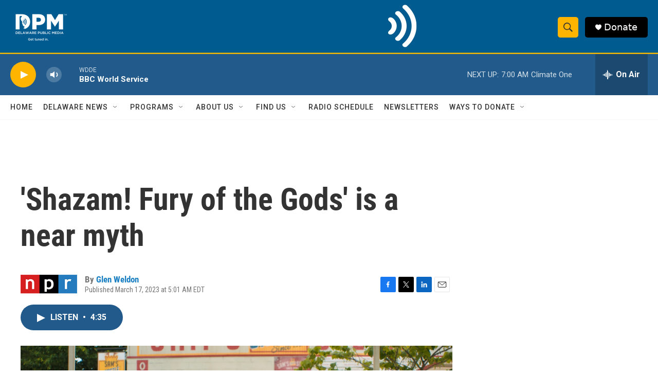

--- FILE ---
content_type: text/html; charset=utf-8
request_url: https://www.google.com/recaptcha/api2/aframe
body_size: 184
content:
<!DOCTYPE HTML><html><head><meta http-equiv="content-type" content="text/html; charset=UTF-8"></head><body><script nonce="wO-EmD7vuSdyB0XGdDjRGg">/** Anti-fraud and anti-abuse applications only. See google.com/recaptcha */ try{var clients={'sodar':'https://pagead2.googlesyndication.com/pagead/sodar?'};window.addEventListener("message",function(a){try{if(a.source===window.parent){var b=JSON.parse(a.data);var c=clients[b['id']];if(c){var d=document.createElement('img');d.src=c+b['params']+'&rc='+(localStorage.getItem("rc::a")?sessionStorage.getItem("rc::b"):"");window.document.body.appendChild(d);sessionStorage.setItem("rc::e",parseInt(sessionStorage.getItem("rc::e")||0)+1);localStorage.setItem("rc::h",'1768717422615');}}}catch(b){}});window.parent.postMessage("_grecaptcha_ready", "*");}catch(b){}</script></body></html>